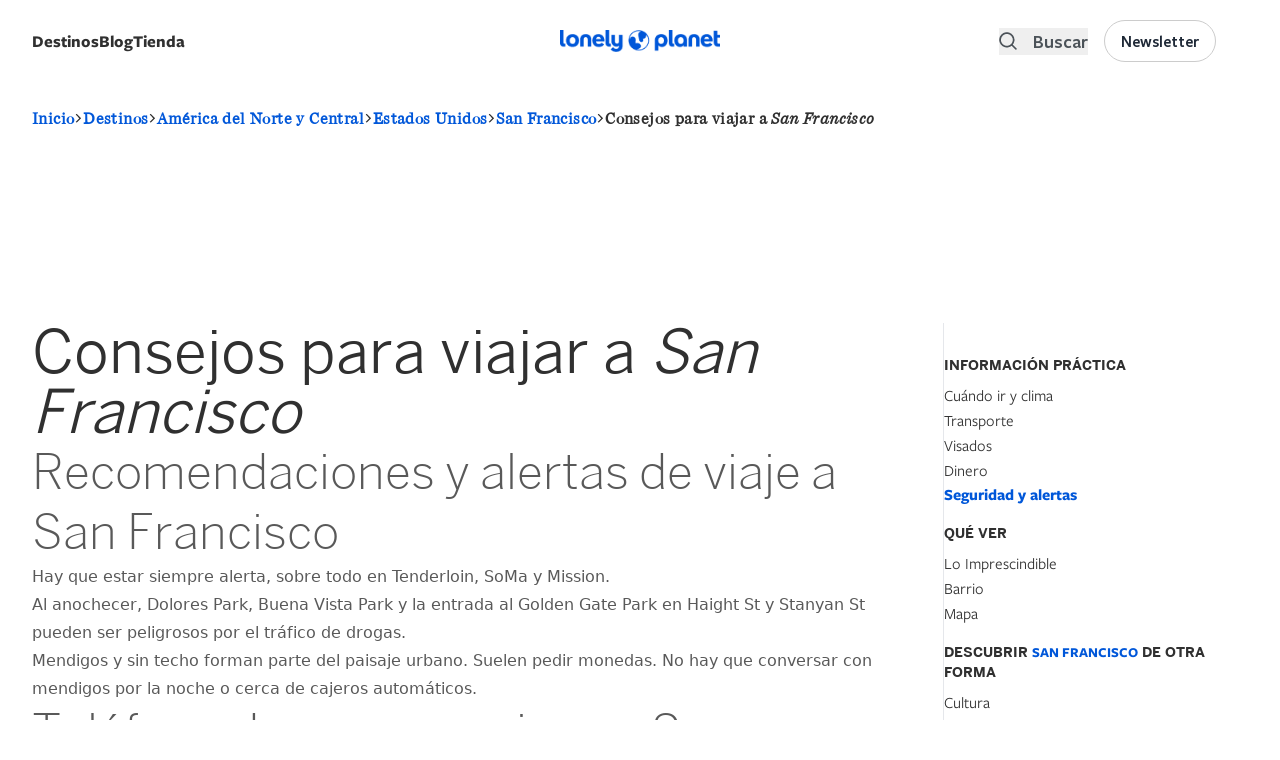

--- FILE ---
content_type: text/html; charset=UTF-8
request_url: https://www.booking.com/_f4363562ed0be3ce8?fid=1768892267704&checkin=&checkout=&dest_type=city&dest_id=&label=destipage-sbs-1324368-imp_brand=lpes_device=dsk_market=es_language=es&label_click=destipage-sbs-1324368-click_brand=lpes_device=dsk_market=es_language=es&dsize=100%,100%&dtpncy=false&dtsize=&dmsize=
body_size: 1811
content:
<!DOCTYPE html>
<html lang="en">
<head>
    <meta charset="utf-8">
    <meta name="viewport" content="width=device-width, initial-scale=1">
    <title></title>
    <style>
        body {
            font-family: "Arial";
        }
    </style>
    <script type="text/javascript">
    window.awsWafCookieDomainList = ['booking.com'];
    window.gokuProps = {
"key":"AQIDAHjcYu/GjX+QlghicBgQ/7bFaQZ+m5FKCMDnO+vTbNg96AGe85MAbDryaCIv+G5hkV9fAAAAfjB8BgkqhkiG9w0BBwagbzBtAgEAMGgGCSqGSIb3DQEHATAeBglghkgBZQMEAS4wEQQMfqv/41xp8mxCyZaoAgEQgDtphphf91j3ohtIdrkcZhOjtKVdO6T7EOagds3zsYaLwQPIN8cNivfF/va6SSQpupzbviLhd9a0ZTvohw==",
          "iv":"A6x+RQFmKQAAJ989",
          "context":"7CyI5NxdGeO8WvjuRLD6qANO5n8mdr+z+E4KvBP/1xu/RR7HyGk1fcDxIdJBaVaew3PwVkVlAwU2zRTp6D3VbDYu7zYmxIdRyQe2zaZDM2ELvj8bxXJ99q1yRIVMYYVl6M2HC3W9qCnyKi/Jt7tLhtkMvUe/xER2Y+HI2xGu3ELmZcayPhjmpQX9rVv3t7lpblWFcBQgSY64nsVJamO6xumZWDeF4C6qmlhKJT2x7+omE/uMTJbaDsNcByxu1Sc1Zvo+V353XvS47YlMPs4jo3HJwcxKWAVbIVboxIRZq/CJj4crDwhVah/6zH6txqS/6rTDziInZ4IbT8FGvsr/YwYjI30gwPx5ieEFuo5O5wRvWHA="
};
    </script>
    <script src="https://d8c14d4960ca.337f8b16.us-east-2.token.awswaf.com/d8c14d4960ca/a18a4859af9c/f81f84a03d17/challenge.js"></script>
</head>
<body>
    <div id="challenge-container"></div>
    <script type="text/javascript">
        AwsWafIntegration.saveReferrer();
        AwsWafIntegration.checkForceRefresh().then((forceRefresh) => {
            if (forceRefresh) {
                AwsWafIntegration.forceRefreshToken().then(() => {
                    window.location.reload(true);
                });
            } else {
                AwsWafIntegration.getToken().then(() => {
                    window.location.reload(true);
                });
            }
        });
    </script>
    <noscript>
        <h1>JavaScript is disabled</h1>
        In order to continue, we need to verify that you're not a robot.
        This requires JavaScript. Enable JavaScript and then reload the page.
    </noscript>
</body>
</html>